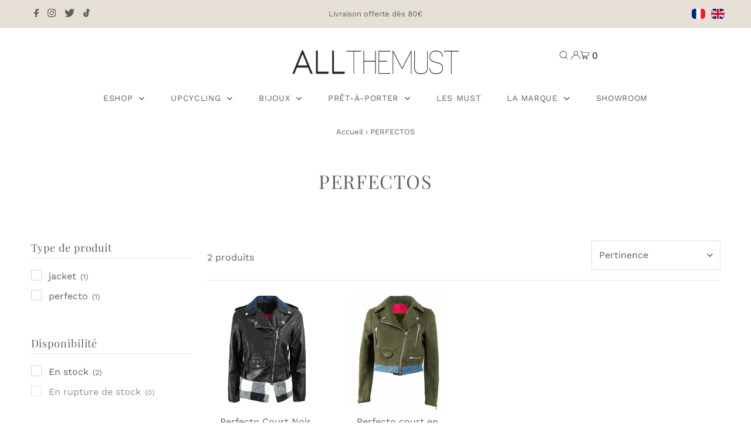

--- FILE ---
content_type: text/css
request_url: https://www.allthemust.com/cdn/shop/t/2/assets/custom.css?v=143905436101192682611666951922
body_size: -67
content:
html[lang=en] .only-fr:not(.osef){display:none!important}html[lang=fr] .only-en:not(.osef){display:none!important}#shopify-section-header .my-cart-text{display:none}#shopify-section-header #logo a{display:inline-block;margin:20px auto -10px}#shopify-section-footer,#shopify-section-footer *{font-size:15px!important}#shopify-section-footer .footer-theme-message{margin-top:20px;margin-left:-7px;font-style:italic;font-size:13px!important}#shopify-section-footer #bottom-footer{margin-top:0;padding-top:0}.navigation .dropdown__menuitem{min-width:240px}@media screen and (max-width: 1679px){.gridlock .row{max-width:1200px}}@media screen and (min-width: 1680px){.gridlock .row{max-width:1200px}}.contactPage__section-content{max-width:720px!important}.footer-credits-alioze{text-transform:none!important}.recommendation-modal__container,.recommendation-modal__backdrop{display:none!important;opacity:0!important;visibility:hidden!important}.ls-sw-languages>ul:nth-child(2){display:none!important}.ls-sw-languages ul{display:flex!important;flex-direction:row-reverse;border:0!important;background:transparent!important}.ls-sw-languages .ls-sw-link{padding:5px;border:0!important}.ls-sw-languages .ls-sw-link,.ls-sw-languages .ls-sw-link:active,.ls-sw-languages .ls-sw-link:focus,.ls-sw-languages .ls-sw-link:hover,.ls-sw-languages .ls-sw-link:visited{background:transparent!important}.ls-sw-languages .ls-lang-icon:before{width:23px!important;height:17px!important}@media (min-width: 1024px){.ls-sw-languages.ls-sw-bottom-left,.ls-sw-languages.ls-sw-right-left{display:none}}@media (max-width: 1023px){.ls-sw-languages.ls-sw-top-right{display:none}}.shopify-policy__container{max-width:100ch!important}.shopify-policy__title{margin:30px auto 40px!important}.shopify-policy__body{margin-bottom:40px!important}
/*# sourceMappingURL=/cdn/shop/t/2/assets/custom.css.map?v=143905436101192682611666951922 */
